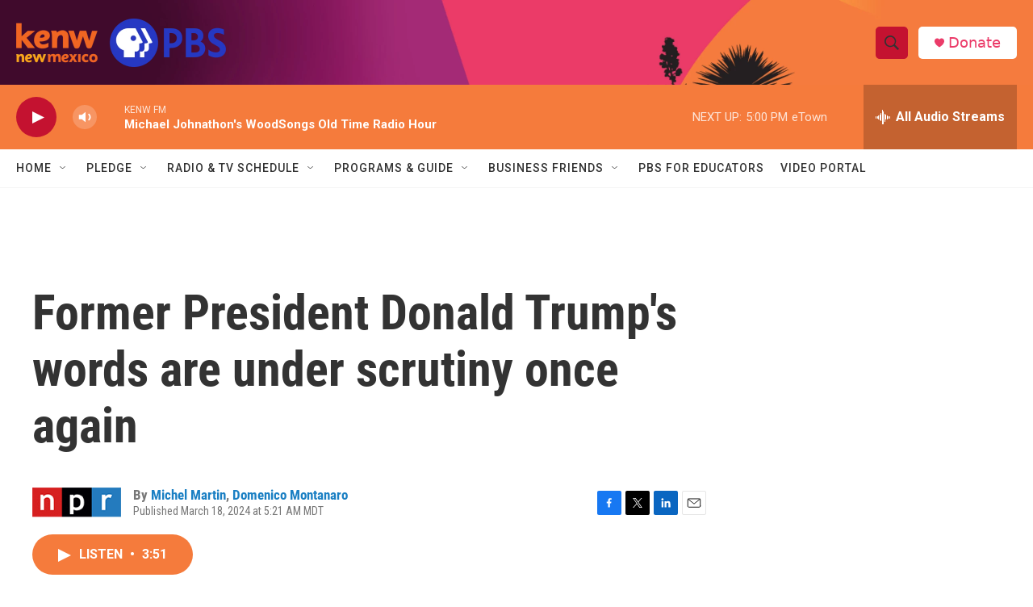

--- FILE ---
content_type: text/html; charset=utf-8
request_url: https://www.google.com/recaptcha/api2/aframe
body_size: 267
content:
<!DOCTYPE HTML><html><head><meta http-equiv="content-type" content="text/html; charset=UTF-8"></head><body><script nonce="nuwQpXIzMfrQKOry__4dfQ">/** Anti-fraud and anti-abuse applications only. See google.com/recaptcha */ try{var clients={'sodar':'https://pagead2.googlesyndication.com/pagead/sodar?'};window.addEventListener("message",function(a){try{if(a.source===window.parent){var b=JSON.parse(a.data);var c=clients[b['id']];if(c){var d=document.createElement('img');d.src=c+b['params']+'&rc='+(localStorage.getItem("rc::a")?sessionStorage.getItem("rc::b"):"");window.document.body.appendChild(d);sessionStorage.setItem("rc::e",parseInt(sessionStorage.getItem("rc::e")||0)+1);localStorage.setItem("rc::h",'1769903946639');}}}catch(b){}});window.parent.postMessage("_grecaptcha_ready", "*");}catch(b){}</script></body></html>